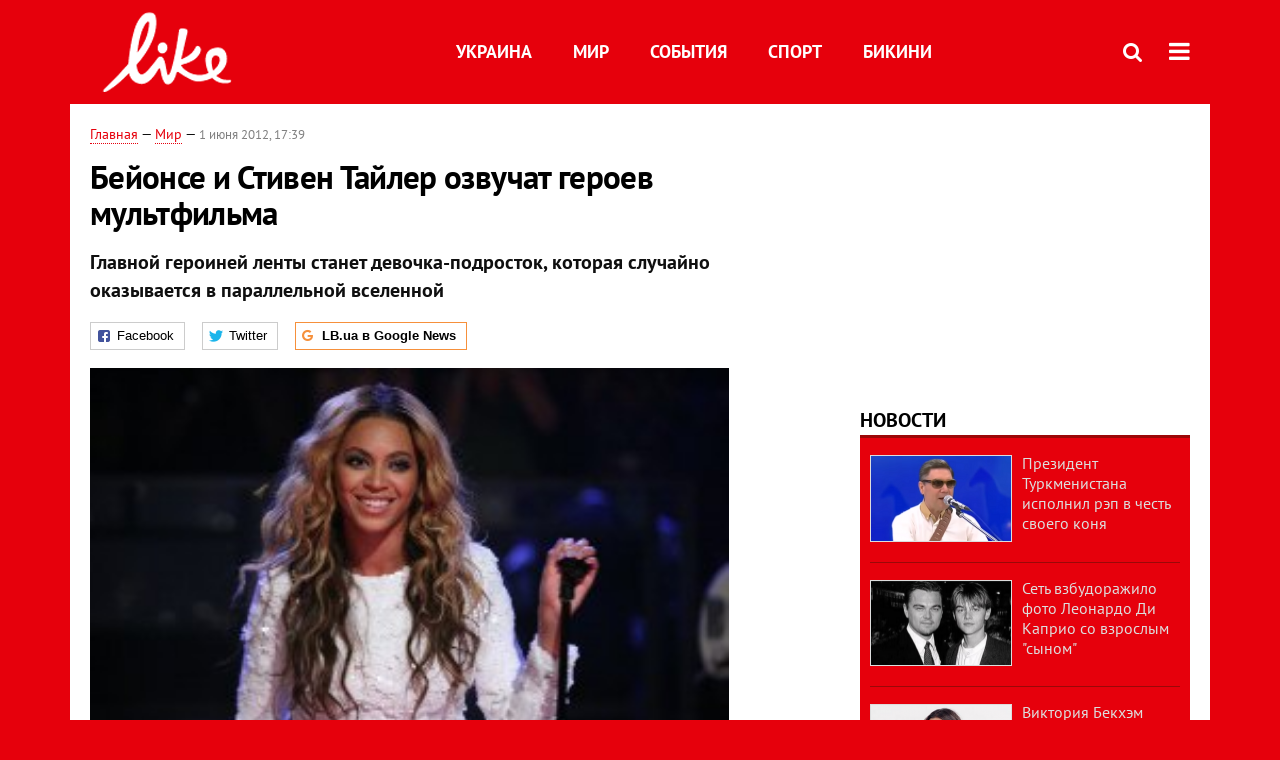

--- FILE ---
content_type: text/html; charset=utf-8
request_url: https://like.lb.ua/lenta/2012/06/01/8157_beyonse_stiven_tayler_ozvuchat.html
body_size: 8605
content:
<!DOCTYPE html>
<html>
<head>

	<meta http-equiv="content-type" content="text/html;charset=utf-8">
	<title>Бейонсе и Стивен Тайлер озвучат героев мультфильма - портал о знаменитостях LIKE</title>
	<meta name="keywords" content="Бейонсе , Стивен Тайлер , мультфильмы">
	<meta name="description" content="Бейонсе и Стивен Тайлер мультик ">
	    <link rel="canonical" href="https://like.lb.ua/lenta/2012/06/01/8157_beyonse_stiven_tayler_ozvuchat.html" />
    	
    <meta name="format-detection" content="telephone=no">

            <link rel="dns-prefetch" href="//i.lb.ua">
    <link rel="dns-prefetch" href="//www.facebook.com">
    <link rel="dns-prefetch" href="//www.googletagservices.com">
    <link rel="dns-prefetch" href="//googleads.g.doubleclick.net">
    <link rel="dns-prefetch" href="//pagead2.googlesyndication.com">

    <link rel="preload" href="/media//544/news/fonts/ptsans.woff2" as="font" type="font/woff2" crossorigin>
    <link rel="preload" href="/media//544/news/fonts/ptsansb.woff2" as="font" type="font/woff2" crossorigin>
    <link rel="preload" href="/media//544/news/fonts/icons.woff2" as="font" type="font/woff2" crossorigin>

    <link rel="preload" href="/media//544/news/css/style.css" type="text/css" as="style" onload="this.onload=null;this.rel='stylesheet'">

    <link rel="preload" href="/media//544/news/js/jquery-3.1.1.min.js" as="script">
    <link rel="preload" href="/media//544/news/js/common.js" as="script">
    <link rel="preload" href="//pagead2.googlesyndication.com/pagead/js/adsbygoogle.js" as="script">
        <link rel="preload" href="/media//544/news/css/social-likes.css" type="text/css" as="style" onload="this.onload=null;this.rel='stylesheet'">

		<link rel="alternate" type="application/rss+xml" title="LB.ua RSS" href="https://lb.ua/export/rss.xml">
	
	<!-- facebook -->
			<meta property="fb:app_id" content="147594101940225">
	<meta property="fb:admins" content="100001550293023">
	<meta property="og:site_name" content="LB.ua">
    <meta name="twitter:site" content="@lb_ua">
	    <meta name="RESOURCE-TYPE" content="DOCUMENT" />
    <meta name="DISTRIBUTION" content="GLOBAL" />

	<meta property="og:url" content="https://like.lb.ua/lenta/2012/06/01/8157_beyonse_stiven_tayler_ozvuchat.html"/>
    <meta property="og:type" content="article"/>
	<meta property="og:title" content="Бейонсе и Стивен Тайлер озвучат героев мультфильма"/>
	<meta property="og:description" content="Главной героиней ленты станет девочка-подросток, которая случайно оказывается в параллельной вселенной" />

    <meta name="twitter:title" content="Бейонсе и Стивен Тайлер озвучат героев мультфильма" />
    <meta name="twitter:description" content="Главной героиней ленты станет девочка-подросток, которая случайно оказывается в параллельной вселенной" />

	    <meta property="og:image" content="https://i.lb.ua/splash/111/05/fc8b65de5efc_360_160.jpg"/>
    <meta property="og:image:width" content="360"/>
    <meta property="og:image:height" content="160"/>
    <meta property="og:image:secure_url" content="https://i.lb.ua/splash/111/05/fc8b65de5efc_360_160.jpg"/>
    <meta property="og:image:width" content="360"/>
    <meta property="og:image:height" content="160"/>
    <meta property="og:image" content="https://i.lb.ua/splash/111/05/fc8b65de5efc_140_85.jpg"/>
    <meta property="og:image:width" content="140"/>
    <meta property="og:image:height" content="85"/>

    <meta name="twitter:image" content="https://i.lb.ua/splash/111/05/fc8b65de5efc.jpg" />
    <meta name="twitter:card" content="summary_large_image">

        
    <meta name="viewport" content="width=device-width,initial-scale=1,user-scalable=yes">

	<!-- CSS -->
	    	    <link rel="stylesheet" href="/media//544/news/css/style.css">
    <link rel="shortcut icon" type="image/x-icon" href="/favicon.ico">
    	<link rel="stylesheet" type="text/css" media="screen" href="/media//544/like/css/like.css" />
    <link rel="stylesheet" href="/media//544/news/css/social-likes.css">

	    <script src="/media//544/news/js/jquery-3.1.1.min.js"></script>
        <script async src="/media//544/news/js/common.js"></script>
		
        <script async src="https://securepubads.g.doubleclick.net/tag/js/gpt.js"></script>
    <script>
        window.googletag = window.googletag || {cmd: []};
    </script>
    
        <script async src="https://pagead2.googlesyndication.com/pagead/js/adsbygoogle.js"></script>
    <script>
    (adsbygoogle = window.adsbygoogle || []).push({
          google_ad_client: "ca-pub-6096932064585080",
          enable_page_level_ads: true });
    </script>
    
        <script type="application/ld+json">
    {
        "@context": "https://schema.org",
        "@type": "NewsArticle",
        "mainEntityOfPage": {
            "@type": "WebPage",
            "@id": "https://like.lb.ua/lenta/2012/06/01/8157_beyonse_stiven_tayler_ozvuchat.html"
        },
        "headline": "Бейонсе и Стивен Тайлер озвучат героев мультфильма",
                "image": [
            "https://i.lb.ua/splash/111/05/fc8b65de5efc.jpg"
        ],
                "datePublished": "2012-06-01T17:39:00+03:00",
        "dateModified": "2012-06-01T15:33:00+03:00",
                "publisher": {
            "@type": "Organization",
            "name": "LB.ua",
            "alternateName": "Лівий берег",
            "logo": {
                "@type": "ImageObject",
                "url": "https://lb.ua/media/news/img/logo/logo.white.png"
            }
        }
    }
    </script>
</head>


<body >


<header class="site-header">
	<div class="layout">
	<div class="layout-wrapper clearfix">
        <nav class="header">
                        <div class="logo"><a href="https://like.lb.ua"></a></div>
                        <ul class="nav-menu nav-menu-right">
                                <li class="nav-item nav-item-donate"><a href="https://lb.ua/donate" target="_blank"><span>Поддержать</span></a></li>
                
                
                                <li class="nav-item nav-item-search hide-on-phone"><a href="#header-search" data-toggle="collapse" aria-expanded="false" aria-controls="header-search"><span class="icons icon-search" ></span></a></li>
                
                
				<li class="nav-item nav-item-menu dropdown"><a a href="javascript:void(0);" onclick="return false;" type="button" data-toggle="dropdown"><span class="icons icon-bars"/></a>
    <ul class="dropdown-menu dropdown-right">
        <li><a href="/celebrities">Украина</a></li>
        <li><a href="/lenta">Мир</a></li>
        <li><a href="/events">События</a></li>
        <li><a href="/tag/245_sport">Спорт</a></li>
        <li><a href="/bikini">Бикини</a></li>
        <li><a href="/archive">Архив</a></li>
    </ul>
</li>
            </ul>

            <ul class="nav-menu nav-menu-main">
    <li><a href="/celebrities">Украина</a></li>
    <li class="nav-item-analytics"><a href="/lenta">Мир</a></li>
    <li class="nav-item-blogs"><a href="/events">События</a></li>
    <li class="nav-item-photo"><a href="/tag/245_sport">Спорт</a></li>
    <li class="nav-item-photo"><a href="/bikini">Бикини</a></li>
</ul>

    		
        </nav>
	</div>
	</div>

        <div class="collapse" id="header-search">
    <div class="layout">
        <div class="layout-wrapper">
            <form class="search-form" action="/search">
                <input class="search-txt" type="text" name="q" placeholder="Фраза для поиска"/>
                <button class="search-btn" type="submit"><span class="icons icon-search"></span></button>
            </form>
        </div>
    </div>
    </div>
    
    	<div class="sub-menu">
	<div class="layout">
		<div class="layout-wrapper">
			<ul class="nav-links">
						    				    			    						</ul>
		</div>
	</div>
	</div>
    
</header>

    
<div class="site-content layout layout-material">

        <div class="layout-wrapper clearfix">

        
		<div class="col-content ">
		    <div class="col-content-wrapper clearfix">

            <article class="material" itemscope itemtype="http://schema.org/NewsArticle">
    	
	<div class="header">
		<div class="date">
                        <a href="https://like.lb.ua">Главная</a> &mdash;
                            <a href="/lenta">Мир</a> &mdash;                                                                 <time class="time" pubdate itemprop="datePublished" datetime="2012-06-01T17:39:00Z">1 июня 2012, 17:39</time>                        <meta itemprop="dateModified" content="2012-06-01"/>
		</div>

        
                <h1 itemprop="headline">Бейонсе и Стивен Тайлер озвучат героев мультфильма
                    </h1>
        
		

                <div class="material-h2" itemprop="description"><p>Главной героиней ленты станет девочка-подросток, которая случайно оказывается в параллельной вселенной</p></div>
        
                                    <meta itemprop="author" content="LB.ua">                        	</div>

        <div class="social-likes" data-url="http://lb.ua/news/2012/06/01/8157_beyonse_stiven_tayler_ozvuchat.html"><div class="facebook" title="Подiлитись посиланням на Фейсбуці">Facebook</div>
<div class="twitter" title="Подiлитись посиланням у Твіттері">Twitter</div>
<div class="social-likes__widget social-likes__widget_gnews">
    <a href="https://news.google.com/publications/CAAiEDV6tMkld_qrUyPPCI79mAIqFAgKIhA1erTJJXf6q1MjzwiO_ZgC?hl=uk&gl=UA&ceid=UA:uk" target="_blank" rel="nofollow">
        <span class="social-likes__button"><span class="social-likes__icon social-likes__icon_gnews"></span><strong>LB.ua в Google News</strong></span>
    </a>
</div>
</div>
    
	
		<div class="image" itemprop="image" itemscope itemtype="https://schema.org/ImageObject" data-ad-ignore="true">
		<img loading="lazy" src="https://i.lb.ua/splash/111/05/fc8b65de5efc.jpg" alt="Бейонсе и Стивен Тайлер озвучат героев мультфильма" >
        <meta itemprop="width" content="300" />
        <meta itemprop="height" content="200" />
        <meta itemprop="url" content="https://i.lb.ua/splash/111/05/fc8b65de5efc.jpg" />
				<div class="author">Фото: beyonceonline.com</div>	</div>
	
	
	

	
        <div itemprop="articleBody"><p><a href="https://like.lb.ua/lenta/2012/05/28/7989_beyonse_dala_perviy_kontsert_posle.html">Бейонсе</a> и фронтмен группы Aerosmith <a href="https://like.lb.ua/celebrities/2012/03/12/5587_stiven_tayler_rasskazal_mike_nyuton.html">Стивен Тайлер</a> озвучат персонажей нового мультфильма студии 20th Century Fox "Epic".</p>
<p>Главной героиней ленты станет девочка-подросток, которая случайно оказывается в параллельной вселенной. Там она выясняет, что ей необходимо навести порядок в альтернативном мире, чтобы спасти
Землю. Голосом Бейонсе в мультфильме будет говорить королева Тара, а Тайлер озвучит персонажа по имени Ним Галуу.</p>
<p>Режиссером ленты является Крис Уэдж, ранее поставивший первый "Ледниковый период" и мультфильм "Роботы". В озвучке картины также примут участие Колин Фаррелл, Аманда Сайфред, Джош Хатчерсон,
Джонни Ноксвил и Джейсон Судейкис.</p>
<p>Мультфильм "Epic" снимается в формате 3D. Предполагается, что лента будет выпущена в прокат в конце мая 2013 года.</p></div>
    

	

	
	

    

            

            

    
            

    <div class="hidden" itemprop="publisher" itemscope itemtype="https://schema.org/Organization">
        <meta itemprop="name" content="LB.ua" />
        <div class="hidden" itemprop="logo" itemscope itemtype="https://schema.org/ImageObject">
            <meta itemprop="url" content="https://lb.ua/media/news/img/logo/logo.png" />
        </div>
    </div>
    <meta itemscope itemprop="mainEntityOfPage" itemType="https://schema.org/WebPage" itemid="https://like.lb.ua/lenta/2012/06/01/8157_beyonse_stiven_tayler_ozvuchat.html" />


    <noindex>
            <div class="block read-social">Читайте главные новости LB.ua в социальных сетях <a href="https://www.facebook.com/%D0%9B%D1%96%D0%B2%D0%B8%D0%B9-%D0%91%D0%B5%D1%80%D0%B5%D0%B3-LBUA-111382865585059">Facebook</a>, <a href="https://twitter.com/lb_ua">Twitter</a> и <a href="https://t.me/lbua_official">Telegram</a></div>
    
                <div class="block sources thin-link"><span>Источник: </span><a href="http://lenta.ru" target="_blank" rel="nofollow">Lenta.ru</a></div>
        
            
        
    
                    </noindex>

    
    


                <div class="block sources thin-link" itemprop="keywords"><span>Темы: </span><a href="/tag/209_beyonse" rel="tag">Бейонсе</a>, <a href="/tag/1030_stiven_tayler" rel="tag">Стивен Тайлер</a>, <a href="/tag/1562_multfilmy" rel="tag">мультфильмы</a></div>
        

            <div class="block social-likes social-bottom" data-url="http://lb.ua/news/2012/06/01/8157_beyonse_stiven_tayler_ozvuchat.html"><div class="facebook" title="Подiлитись посиланням на Фейсбуці">Facebook</div>
<div class="twitter" title="Подiлитись посиланням у Твіттері">Twitter</div>
<div class="social-likes__widget social-likes__widget_gnews">
    <a href="https://news.google.com/publications/CAAiEDV6tMkld_qrUyPPCI79mAIqFAgKIhA1erTJJXf6q1MjzwiO_ZgC?hl=uk&gl=UA&ceid=UA:uk" target="_blank" rel="nofollow">
        <span class="social-likes__button"><span class="social-likes__icon social-likes__icon_gnews"></span><strong>LB.ua в Google News</strong></span>
    </a>
</div>
</div>
        </article>



<div class="material-related">
    
                        
                    <div class="block related-news news-by-theme">

<ul class="feed">
    <li class="">
        <div class="time"><time datetime="2011-12-29T12:20:00Z">
    29 декабря 2011, 12:20
    </time></div>
        <a href="https://like.lb.ua/lenta/2011/12/29/3890_63letniy_stiven_tayler_vnov.html">63-летний Стивен Тайлер вновь надумал жениться
</a>
    </li>
    <li class="">
        <div class="time"><time datetime="2012-02-07T11:56:00Z">
    07 февраля 2012, 11:56
    </time></div>
        <a href="https://like.lb.ua/lenta/2012/02/07/4768_beyonse_pokazala_figuru_vpervie.html"><span class="ico-text">Фото</span>Бейонсе показала фигуру впервые после родов 
</a>
    </li>
    <li class="">
        <div class="time"><time datetime="2012-03-12T11:48:00Z">
    12 марта 2012, 11:48
    </time></div>
        <a href="https://like.lb.ua/celebrities/2012/03/12/5587_stiven_tayler_rasskazal_mike_nyuton.html"><span class="ico-text">Фото</span>Стивен Тайлер рассказал Мике Ньютон о своих славянских корнях
</a>
    </li>
</ul>
</div>
                

<noindex>
    
    
                <section class="block related-news">
<h3 class="caption">Читайте в разделе</h3>
<ul class="lenta lenta-column-2 like-imagefeed">
        <li>
        <div class="image"><a href="https://like.lb.ua/lenta/2012/06/01/8156_kazahstane_snyali_prokata_komediyu.html"><img loading="lazy" src="https://i.lb.ua/splash/085/40/fc8b5455c396_360_160.jpg" alt="В Казахстане сняли с проката комедию &quot;Диктатор&quot;" ><div class="rubric">Мир</div></div></a>
        <div class="info"><div class="title"><a href="https://like.lb.ua/lenta/2012/06/01/8156_kazahstane_snyali_prokata_komediyu.html">В Казахстане сняли с проката комедию "Диктатор"</a></div><p>Власти не комментируют эту информацию</p></div>
    </li>
		        <li>
        <div class="image"><a href="https://like.lb.ua/lenta/2012/06/01/8152_sobchak_podtverdila_skoro.html"><img loading="lazy" src="https://i.lb.ua/splash/051/43/fc8a83db609b_360_160.jpg" alt="Собчак подтвердила, что скоро покинет &quot;Дом-2&quot; " ><div class="rubric">Мир</div></div></a>
        <div class="info"><div class="title"><a href="https://like.lb.ua/lenta/2012/06/01/8152_sobchak_podtverdila_skoro.html">Собчак подтвердила, что скоро покинет "Дом-2" </a></div><p>Контракт ведущей истекает</p></div>
    </li>
		        <li>
        <div class="image"><a href="https://like.lb.ua/lenta/2012/06/01/8150_mnogodetnuyu_zvezdu_gluharya_brosil.html"><img loading="lazy" src="https://i.lb.ua/splash/073/54/fc8a2de5c32f_360_160.jpg" alt="Многодетную звезду &quot;Глухаря&quot; бросил муж " ><div class="rubric">Мир</div></div></a>
        <div class="info"><div class="title"><a href="https://like.lb.ua/lenta/2012/06/01/8150_mnogodetnuyu_zvezdu_gluharya_brosil.html">Многодетную звезду "Глухаря" бросил муж </a></div><p>С тремя детьми</p></div>
    </li>
		        <li>
        <div class="image"><a href="https://like.lb.ua/lenta/2012/06/01/8149_dzhastin_biber_vrezalsya_steklyannuyu.html"><img loading="lazy" src="https://i.lb.ua/splash/101/16/fc8a17dae3ac_360_160.jpg" alt="Джастин Бибер врезался в стеклянную стену " ><div class="rubric">Мир</div></div></a>
        <div class="info"><div class="title"><a href="https://like.lb.ua/lenta/2012/06/01/8149_dzhastin_biber_vrezalsya_steklyannuyu.html">Джастин Бибер врезался в стеклянную стену </a></div><p>И получил сотрясение мозга</p></div>
    </li>
	<li class="adv-block"><div class="adv-banner-list-1">
<!-- Content.336x280 -->
<ins class="adsbygoogle"
     style="display:inline-block;width:336px;height:280px"
     data-ad-client="ca-pub-6096932064585080"
     data-ad-slot="1711130680"></ins>
<script>
(adsbygoogle = window.adsbygoogle || []).push({});
</script></div></li>	        <li>
        <div class="image"><a href="https://like.lb.ua/lenta/2012/06/01/8147_glyukoza_upala_obmorok_istoshcheniya.html"><img loading="lazy" src="https://i.lb.ua/splash/005/43/fc89fa033475_360_160.jpg" alt="Глюкоза упала в обморок от истощения " ><div class="rubric">Мир</div></div></a>
        <div class="info"><div class="title"><a href="https://like.lb.ua/lenta/2012/06/01/8147_glyukoza_upala_obmorok_istoshcheniya.html">Глюкоза упала в обморок от истощения </a></div><p>Из-за плотного графика</p></div>
    </li>
		    </ul></section>    

    </noindex>
</div>


<noindex>
<div class="float_container_t0 hidden"></div>
<div class="float_container_t2 hidden"></div>
</noindex>

	    	</div>

        		</div>

		<aside class="col-right">
        	
			
	<section class="adv-banner-3">
    <!-- Premium -->
    <ins class="adsbygoogle" style="display:block" data-ad-client="ca-pub-6096932064585080" data-ad-slot="6215639078" data-ad-format="auto" data-full-width-responsive="true"></ins>
    <script>(adsbygoogle = window.adsbygoogle || []).push({});</script>
</section>
		<section class="have-background section-column-2">
<div class="caption"><a href="/lenta">Новости</a></div>
<ul class="feed background">
		<li>
		<a href="https://like.lb.ua/lenta/2019/04/29/30137_prezident_turkmenistana_ispolnil.html"><img loading="lazy" src="https://i.lb.ua/splash/019/34/5cc72ab50d216_140_85.png" alt="Президент Туркменистана исполнил рэп в честь своего коня" class="photo">Президент Туркменистана исполнил рэп в честь своего коня</a>
	</li>
		<li>
		<a href="https://like.lb.ua/lenta/2019/04/25/30122_set_vzbudorazhilo_foto_leonardo_di.html"><img loading="lazy" src="https://i.lb.ua/splash/092/48/5cc18f4ca3bb9_140_85.png" alt="Сеть взбудоражило фото Леонардо Ди Каприо со взрослым &quot;сыном&quot;" class="photo">Сеть взбудоражило фото Леонардо Ди Каприо со взрослым "сыном"</a>
	</li>
		<li>
		<a href="https://like.lb.ua/lenta/2019/04/24/30121_viktoriya_bekhem_obyavila.html"><img loading="lazy" src="https://i.lb.ua/splash/049/27/5cc06181bd696_140_85.png" alt="Виктория Бекхэм объявила о прибавлении в ее семье " class="photo">Виктория Бекхэм объявила о прибавлении в ее семье </a>
	</li>
		<li>
		<a href="https://like.lb.ua/lenta/2019/04/23/30117_steysi_amber_uord-plameneyushchaya.html"><img loading="lazy" src="https://i.lb.ua/splash/121/27/5cbf05873b70e_140_85.jpeg" alt="Стэйси Амбер Уорд – пламенеющая супруга капитана клуба Английской Премьер-Лиги" class="photo">Стэйси Амбер Уорд – пламенеющая супруга капитана клуба Английской Премьер-Лиги</a>
	</li>
		<li>
		<a href="https://like.lb.ua/lenta/2019/04/19/30099_dyadyu_prezidenta_sirii_sudit.html"><img loading="lazy" src="https://i.lb.ua/splash/034/61/5cb8a981c6511_140_85.jpeg" alt="Дядю президента Сирии будут судить за мошенничество" class="photo">Дядю президента Сирии будут судить за мошенничество</a>
	</li>
		<li class="show-more"><a href="/newsfeed">Еще новостей!</a></li>
</ul>
</section>

	

		<section class="have-background section-column-2">
<div class="caption"><a href="/lenta">Бикини</a></div>
<ul class="feed background">
		<li>
		<a href="https://like.lb.ua/bikini/2019/04/16/30084_beremennaya_tina_kunaki_obnazhilas.html"><img loading="lazy" src="https://i.lb.ua/splash/050/03/5cb49cbbc0d11_140_85.png" alt="Беременная Тина Кунаки обнажилась для обложки глянца" class="photo">Беременная Тина Кунаки обнажилась для обложки глянца</a>
	</li>
		<li>
		<a href="https://like.lb.ua/bikini/2019/03/26/29970_kendall_dzhenner_zasvetila_yagoditsi.html"><img loading="lazy" src="https://i.lb.ua/splash/041/26/5c9915302aed5_140_85.png" alt="Кендалл Дженнер засветила ягодицы в леопардовом бикини" class="photo">Кендалл Дженнер засветила ягодицы в леопардовом бикини</a>
	</li>
		<li>
		<a href="https://like.lb.ua/bikini/2019/03/21/29944_zvezda_filma_devushka_bez.html"><img loading="lazy" src="https://i.lb.ua/splash/080/20/5c92480d4dab9_140_85.png" alt="Звезда фильма &quot;Девушка без комплексов&quot; пробежалась голой по парку" class="photo">Звезда фильма "Девушка без комплексов" пробежалась голой по парку</a>
	</li>
		<li>
		<a href="https://like.lb.ua/bikini/2019/03/20/29943_golaya_kortni_kardashyan_prikrila.html"><img loading="lazy" src="https://i.lb.ua/splash/087/19/5c92441c8f974_140_85.png" alt="Голая Кортни Кардашян прикрыла интимные места пеной" class="photo">Голая Кортни Кардашян прикрыла интимные места пеной</a>
	</li>
		<li class="show-more"><a href="/newsfeed">Еще Бикини!</a></li>
</ul>
</section>

	<section class="adv-block">
<div class="adv-banner-4 sticked hide-on-tablet hide-on-phone">
<div class="adv-caption">Реклама</div>
<!-- Index.300x600 -->
<ins class="adsbygoogle"
     style="display:inline-block;width:300px;height:600px"
     data-ad-client="ca-pub-6096932064585080"
     data-ad-slot="8605697088"></ins>
<script>
(adsbygoogle = window.adsbygoogle || []).push({});
</script></div>
</section>


		
			</aside>

	</div>
    
</div>


<footer class="site-footer">
	<div class="layout">
<div class="layout-wrapper clearfix">
	<a class="scroll-top" href="#"></a>
	<div class="footer-links">
		<ul>
			
            <li><a href="https://lb.ua/about">Про нас</a></li>
            <li><a href="https://lb.ua/reklama">Реклама на сайте</a></li>
            <li><a href="https://lb.ua/events">Ивенты</a></li>
            <li><a href="https://lb.ua/contacts">Редакция</a></li>
            <li><a href="/about/standards">Политики и стандарты</a></li>
			<li><a href="https://lb.ua/terms">Пользовательское соглашение</a></li>
		</ul>
	</div>

	<div class="about">
                <p>При полном или частичном воспроизведении материалов прямая гиперссылка на LB.ua обязательна! Перепечатка, копирование, воспроизведение или иное использование материалов, в которых содержится ссылка на агентство "Українськi Новини" и "Украинская Фото Группа" запрещено.</p>
        <p>Материалы, которые размещаются на сайте с меткой "Реклама" / "Новости компаний" / "Пресрелиз" / "Promoted", являются рекламными и публикуются на правах рекламы. , однако редакция участвует в подготовке этого контента и разделяет мнения, высказанные в этих материалах.</p>
        <p>Редакция не несет ответственности за факты и оценочные суждения, обнародованные в рекламных материалах. Согласно украинскому законодательству, ответственность за содержание рекламы несет рекламодатель.</p>
        <p>Международный Фонд "Возрождение" обеспечивает институциональную поддержку редакции LB.UA в рамках программы "Социальный капитал". Материалы изготовленные в рамках поддержки отражают позицию авторов и не обязательно совпадают с позицией Международного Фонда "Возрождение".</p>
        <p>Субъект в сфере онлайн-медиа; идентификатор медиа - R40-05097</p>
            </div>
	<div class="counters">
                <span><a rel="nofollow" href="http://depositphotos.com/?utm_source=LB&amp;utm_medium=footer&amp;utm_campaign=UA-brand"><img loading="lazy" src="/media//544/news/img/icos/deposit2.png" alt="DepositPhotos" width="143" height="33"></a></span>
        <span><a rel="nofollow" href="http://irf.ua"><img loading="lazy" src="/media//544/news/img/icos/irf.png" alt="IRF" width="105" height="33"></a></span>
        <span><a rel="nofollow" href="https://serpstat.com/uk/"><img loading="lazy" src="/media//544/news/img/icos/serpstat.svg" alt="Serpstat" width="140" height="33""></a></span>
        		    		<!-- Google tag (gtag.js) -->
<script async src="https://www.googletagmanager.com/gtag/js?id=G-NN80XYQ9DK"></script>
<script>
    window.dataLayer = window.dataLayer || [];
    function gtag(){dataLayer.push(arguments);}
    gtag('js', new Date());
    gtag('config', 'G-NN80XYQ9DK');
    
</script>

<!-- Facebook Pixel Code
<script>
!function(f,b,e,v,n,t,s)
{if(f.fbq)return;n=f.fbq=function(){n.callMethod?
n.callMethod.apply(n,arguments):n.queue.push(arguments)};
if(!f._fbq)f._fbq=n;n.push=n;n.loaded=!0;n.version='2.0';
n.queue=[];t=b.createElement(e);t.async=!0;
t.src=v;s=b.getElementsByTagName(e)[0];
s.parentNode.insertBefore(t,s)}(window, document,'script',
'https://connect.facebook.net/en_US/fbevents.js');
fbq('init', '440471506375777');
fbq('track', 'PageView');
</script>
<noscript><img height="1" width="1" style="display:none"
src="https://www.facebook.com/tr?id=440471506375777&ev=PageView&noscript=1"
/></noscript>
 End Facebook Pixel Code -->

			</div>
</div>
</div>


<div class="overlay" id="overlay"></div>


<div id="popup_mistake" class="popup do-mistake" url="/core/orphus/">
	<div class="caption">Найдена ошибка! <div class="close"></div></div>
	<div class="title">Текст с ошибкой:</div>
	<div class="text-w-mistake"></div>
	<div>Ошибка в том, что:</div>
	<textarea></textarea>
	<br style="clear: both;" />
	<a class="button" name="send" href="#">Отправить</a>
	<a class="no-mistake" name="close" href="#">Ой, это не ошибка!</a>
</div>


<div id="act-login" class="popup do-login">

</div>

</footer>



</body>

<!-- like.vm2.gg2.lb.ua :: 2026-01-22 15:51:37 -->
</html>

--- FILE ---
content_type: text/html; charset=utf-8
request_url: https://www.google.com/recaptcha/api2/aframe
body_size: 269
content:
<!DOCTYPE HTML><html><head><meta http-equiv="content-type" content="text/html; charset=UTF-8"></head><body><script nonce="xGCjylGOf7Q2DgDMKXQQHg">/** Anti-fraud and anti-abuse applications only. See google.com/recaptcha */ try{var clients={'sodar':'https://pagead2.googlesyndication.com/pagead/sodar?'};window.addEventListener("message",function(a){try{if(a.source===window.parent){var b=JSON.parse(a.data);var c=clients[b['id']];if(c){var d=document.createElement('img');d.src=c+b['params']+'&rc='+(localStorage.getItem("rc::a")?sessionStorage.getItem("rc::b"):"");window.document.body.appendChild(d);sessionStorage.setItem("rc::e",parseInt(sessionStorage.getItem("rc::e")||0)+1);localStorage.setItem("rc::h",'1769089901419');}}}catch(b){}});window.parent.postMessage("_grecaptcha_ready", "*");}catch(b){}</script></body></html>

--- FILE ---
content_type: application/javascript; charset=utf-8
request_url: https://fundingchoicesmessages.google.com/f/AGSKWxVZMGYenKOW9FSQmvdRjPbDyGQQaVxRGruA_kyAhgF-dmXwgNteKLnVz804E9kgeq5SQIpt-gIObYvJP2C9xaVog6myp2TCukXYpxdE3nBzUagOBRhhprWwq57tP6qCgeGtrJeSAIpNyf0bPCPoeXTn27iizIUgVgcDo8chvPp-R3ZUgzMKv6p1ZuoD/_/Ads/Refresher.=336x280;/adsquare./eas-fif.htm/adserver1.
body_size: -1290
content:
window['4a2b2e92-5b11-4a63-9c98-5725f99b20b2'] = true;